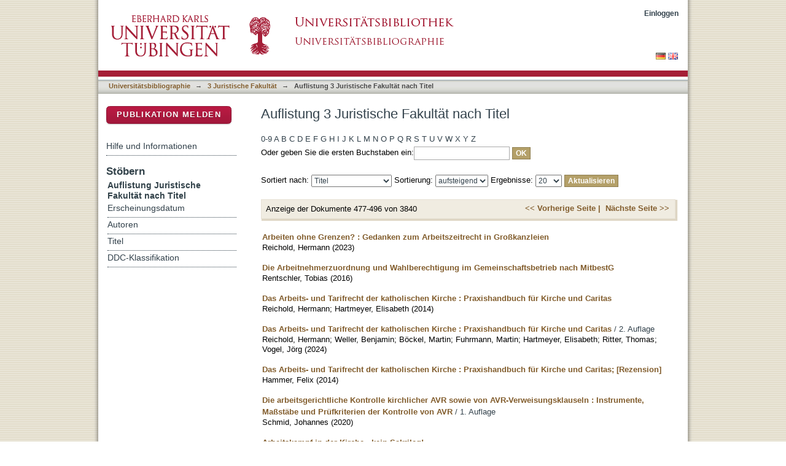

--- FILE ---
content_type: text/html;charset=utf-8
request_url: https://bibliographie.uni-tuebingen.de/xmlui/handle/10900/32096/browse?rpp=20&offset=476&etal=-1&sort_by=1&type=title&starts_with=I&order=ASC
body_size: 63926
content:
<?xml version="1.0" encoding="UTF-8"?>
<!DOCTYPE html PUBLIC "-//W3C//DTD XHTML 1.0 Strict//EN" "http://www.w3.org/TR/xhtml1/DTD/xhtml1-strict.dtd">
<html xmlns="http://www.w3.org/1999/xhtml" class="no-js">
<head>
<meta content="text/html; charset=UTF-8" http-equiv="Content-Type" />
<meta content="IE=edge,chrome=1" http-equiv="X-UA-Compatible" />
<meta content="width=device-width; initial-scale=1.0; maximum-scale=1.0;" name="viewport" />
<link rel="shortcut icon" href="/xmlui/themes/hsbiblio/images/favicon.ico" />
<link rel="apple-touch-icon" href="/xmlui/themes/hsbiblio/images/apple-touch-icon.png" />
<meta name="Generator" content="DSpace 6.3" />
<link type="text/css" rel="stylesheet" media="screen" href="/xmlui/themes/hsbiblio/lib/css/reset.css" />
<link type="text/css" rel="stylesheet" media="screen" href="/xmlui/themes/hsbiblio/lib/css/base.css" />
<link type="text/css" rel="stylesheet" media="screen" href="/xmlui/themes/hsbiblio/lib/css/helper.css" />
<link type="text/css" rel="stylesheet" media="screen" href="/xmlui/themes/hsbiblio/lib/css/jquery-ui-1.8.15.custom.css" />
<link type="text/css" rel="stylesheet" media="screen" href="/xmlui/themes/hsbiblio/lib/css/style.css" />
<link type="text/css" rel="stylesheet" media="screen" href="/xmlui/themes/hsbiblio/lib/css/authority-control.css" />
<link type="text/css" rel="stylesheet" media="screen" href="/xmlui/themes/hsbiblio/../../static/css/uniTuebingen.css" />
<link type="text/css" rel="stylesheet" media="screen" href="/xmlui/themes/hsbiblio/../../static/css/bibliographie.css" />
<link type="text/css" rel="stylesheet" media="handheld" href="/xmlui/themes/hsbiblio/lib/css/handheld.css" />
<link type="text/css" rel="stylesheet" media="print" href="/xmlui/themes/hsbiblio/lib/css/print.css" />
<link type="text/css" rel="stylesheet" media="all" href="/xmlui/themes/hsbiblio/lib/css/media.css" />
<link type="application/opensearchdescription+xml" rel="search" href="https://bibliographie.uni-tuebingen.de:443/xmlui/open-search/description.xml" title="DSpace" />
<script type="text/javascript">
                                //Clear default text of empty text areas on focus
                                function tFocus(element)
                                {
                                        if (element.value == ' '){element.value='';}
                                }
                                //Clear default text of empty text areas on submit
                                function tSubmit(form)
                                {
                                        var defaultedElements = document.getElementsByTagName("textarea");
                                        for (var i=0; i != defaultedElements.length; i++){
                                                if (defaultedElements[i].value == ' '){
                                                        defaultedElements[i].value='';}}
                                }
                                //Disable pressing 'enter' key to submit a form (otherwise pressing 'enter' causes a submission to start over)
                                function disableEnterKey(e)
                                {
                                     var key;

                                     if(window.event)
                                          key = window.event.keyCode;     //Internet Explorer
                                     else
                                          key = e.which;     //Firefox and Netscape

                                     if(key == 13)  //if "Enter" pressed, then disable!
                                          return false;
                                     else
                                          return true;
                                }

                                function FnArray()
                                {
                                    this.funcs = new Array;
                                }

                                FnArray.prototype.add = function(f)
                                {
                                    if( typeof f!= "function" )
                                    {
                                        f = new Function(f);
                                    }
                                    this.funcs[this.funcs.length] = f;
                                };

                                FnArray.prototype.execute = function()
                                {
                                    for( var i=0; i < this.funcs.length; i++ )
                                    {
                                        this.funcs[i]();
                                    }
                                };

                                var runAfterJSImports = new FnArray();
            </script>
<script xmlns:i18n="http://apache.org/cocoon/i18n/2.1" type="text/javascript" src="/xmlui/themes/hsbiblio/lib/js/modernizr-1.7.min.js"> </script>
<title>Auflistung 3 Juristische Fakultät nach Titel </title>
</head><!--[if lt IE 7 ]> <body class="ie6"> <![endif]-->
                <!--[if IE 7 ]>    <body class="ie7"> <![endif]-->
                <!--[if IE 8 ]>    <body class="ie8"> <![endif]-->
                <!--[if IE 9 ]>    <body class="ie9"> <![endif]-->
                <!--[if (gt IE 9)|!(IE)]><!--><body><!--<![endif]-->
<div xmlns:i18n="http://apache.org/cocoon/i18n/2.1" xmlns="http://di.tamu.edu/DRI/1.0/" id="page">
<div id="ds-main">
<div id="ds-header-wrapper">
<div class="clearfix" id="ds-header">
<a id="ds-header-logo-link" href="http://www.uni-tuebingen.de" target="_blank">
<span id="ds-header-logo"> </span>
</a>
<a id="ds-header-logo-link" href="https://bibliographie.uni-tuebingen.de">
<span id="ds-header-logo-ub"> </span>
</a>
<h1 class="pagetitle visuallyhidden">Auflistung 3 Juristische Fakultät nach Titel </h1>
<h2 xmlns:i18n="http://apache.org/cocoon/i18n/2.1" xmlns="http://di.tamu.edu/DRI/1.0/" class="static-pagetitle visuallyhidden">DSpace Repositorium (Manakin basiert)</h2>
<div xmlns:i18n="http://apache.org/cocoon/i18n/2.1" id="ds-user-box">
<p>
<a href="/xmlui/login">Einloggen</a>
</p>
</div>
</div>
</div>
<div xmlns:i18n="http://apache.org/cocoon/i18n/2.1" id="ds-trail-wrapper">
<div id="ds-language-selection">
<a href="&#10;   &#9;&#9;&#9;&#9;&#9;&#9;&#9;javascript:window.location.search = '?locale-attribute=de';&#10;&#9;&#9;&#9;&#9;&#9;&#9;">
<img src="/xmlui/static/gfx/flag_de.png" />
</a>
<a href="&#10;   &#9;&#9;&#9;&#9;&#9;&#9;&#9;javascript:window.location.search = '?locale-attribute=en';&#10;&#9;&#9;&#9;&#9;&#9;&#9;">
<img src="/xmlui/static/gfx/flag_en.png" />
</a>
</div>
<ul id="ds-trail">
<li class="ds-trail-link first-link ">
<a href="/xmlui/">Publikationsdienste</a>
</li>
<li xmlns:i18n="http://apache.org/cocoon/i18n/2.1" xmlns="http://di.tamu.edu/DRI/1.0/" class="ds-trail-arrow">→</li>
<li class="ds-trail-link ">
<a href="/xmlui/handle/10900/11221">Universitätsbibliographie</a>
</li>
<li class="ds-trail-arrow">→</li>
<li class="ds-trail-link ">
<a href="/xmlui/handle/10900/32096">3 Juristische Fakultät</a>
</li>
<li class="ds-trail-arrow">→</li>
<li class="ds-trail-link last-link">Auflistung 3 Juristische Fakultät nach Titel</li>
<a xmlns:i18n="http://apache.org/cocoon/i18n/2.1" xmlns="http://di.tamu.edu/DRI/1.0/" href="javascript:window.history.back();" id="utue_back_button">« zurück</a>
</ul>
</div>
<div xmlns:i18n="http://apache.org/cocoon/i18n/2.1" class="hidden" id="no-js-warning-wrapper">
<div id="no-js-warning">
<div class="notice failure">JavaScript is disabled for your browser. Some features of this site may not work without it.</div>
</div>
</div>
<div id="ds-content-wrapper">
<div class="clearfix" id="ds-content">
<div id="ds-body">
<h1 class="ds-div-head">Auflistung 3 Juristische Fakultät nach Titel </h1>
<div xmlns:i18n="http://apache.org/cocoon/i18n/2.1" xmlns="http://di.tamu.edu/DRI/1.0/" id="aspect_artifactbrowser_ConfigurableBrowse_div_browse-by-title" class="ds-static-div primary">
<form id="aspect_artifactbrowser_ConfigurableBrowse_div_browse-navigation" class="ds-interactive-div secondary navigation" action="browse" method="post" onsubmit="javascript:tSubmit(this);">
<p id="aspect_artifactbrowser_ConfigurableBrowse_p_hidden-fields" class="ds-paragraph hidden">
<input id="aspect_artifactbrowser_ConfigurableBrowse_field_rpp" class="ds-hidden-field" name="rpp" type="hidden" value="20" />
<input id="aspect_artifactbrowser_ConfigurableBrowse_field_sort_by" class="ds-hidden-field" name="sort_by" type="hidden" value="1" />
<input id="aspect_artifactbrowser_ConfigurableBrowse_field_type" class="ds-hidden-field" name="type" type="hidden" value="title" />
<input id="aspect_artifactbrowser_ConfigurableBrowse_field_etal" class="ds-hidden-field" name="etal" type="hidden" value="-1" />
<input id="aspect_artifactbrowser_ConfigurableBrowse_field_starts_with" class="ds-hidden-field" name="starts_with" type="hidden" value="I" />
<input id="aspect_artifactbrowser_ConfigurableBrowse_field_order" class="ds-hidden-field" name="order" type="hidden" value="ASC" />
</p>
<ul id="aspect_artifactbrowser_ConfigurableBrowse_list_jump-list" class="ds-simple-list alphabet">
<li class="ds-simple-list-item">
<a href="browse?rpp=20&amp;etal=-1&amp;sort_by=1&amp;type=title&amp;starts_with=0&amp;order=ASC">0-9</a>
</li>
<li class="ds-simple-list-item">
<a href="browse?rpp=20&amp;etal=-1&amp;sort_by=1&amp;type=title&amp;starts_with=A&amp;order=ASC">A</a>
</li>
<li class="ds-simple-list-item">
<a href="browse?rpp=20&amp;etal=-1&amp;sort_by=1&amp;type=title&amp;starts_with=B&amp;order=ASC">B</a>
</li>
<li class="ds-simple-list-item">
<a href="browse?rpp=20&amp;etal=-1&amp;sort_by=1&amp;type=title&amp;starts_with=C&amp;order=ASC">C</a>
</li>
<li class="ds-simple-list-item">
<a href="browse?rpp=20&amp;etal=-1&amp;sort_by=1&amp;type=title&amp;starts_with=D&amp;order=ASC">D</a>
</li>
<li class="ds-simple-list-item">
<a href="browse?rpp=20&amp;etal=-1&amp;sort_by=1&amp;type=title&amp;starts_with=E&amp;order=ASC">E</a>
</li>
<li class="ds-simple-list-item">
<a href="browse?rpp=20&amp;etal=-1&amp;sort_by=1&amp;type=title&amp;starts_with=F&amp;order=ASC">F</a>
</li>
<li class="ds-simple-list-item">
<a href="browse?rpp=20&amp;etal=-1&amp;sort_by=1&amp;type=title&amp;starts_with=G&amp;order=ASC">G</a>
</li>
<li class="ds-simple-list-item">
<a href="browse?rpp=20&amp;etal=-1&amp;sort_by=1&amp;type=title&amp;starts_with=H&amp;order=ASC">H</a>
</li>
<li class="ds-simple-list-item">
<a href="browse?rpp=20&amp;etal=-1&amp;sort_by=1&amp;type=title&amp;starts_with=I&amp;order=ASC">I</a>
</li>
<li class="ds-simple-list-item">
<a href="browse?rpp=20&amp;etal=-1&amp;sort_by=1&amp;type=title&amp;starts_with=J&amp;order=ASC">J</a>
</li>
<li class="ds-simple-list-item">
<a href="browse?rpp=20&amp;etal=-1&amp;sort_by=1&amp;type=title&amp;starts_with=K&amp;order=ASC">K</a>
</li>
<li class="ds-simple-list-item">
<a href="browse?rpp=20&amp;etal=-1&amp;sort_by=1&amp;type=title&amp;starts_with=L&amp;order=ASC">L</a>
</li>
<li class="ds-simple-list-item">
<a href="browse?rpp=20&amp;etal=-1&amp;sort_by=1&amp;type=title&amp;starts_with=M&amp;order=ASC">M</a>
</li>
<li class="ds-simple-list-item">
<a href="browse?rpp=20&amp;etal=-1&amp;sort_by=1&amp;type=title&amp;starts_with=N&amp;order=ASC">N</a>
</li>
<li class="ds-simple-list-item">
<a href="browse?rpp=20&amp;etal=-1&amp;sort_by=1&amp;type=title&amp;starts_with=O&amp;order=ASC">O</a>
</li>
<li class="ds-simple-list-item">
<a href="browse?rpp=20&amp;etal=-1&amp;sort_by=1&amp;type=title&amp;starts_with=P&amp;order=ASC">P</a>
</li>
<li class="ds-simple-list-item">
<a href="browse?rpp=20&amp;etal=-1&amp;sort_by=1&amp;type=title&amp;starts_with=Q&amp;order=ASC">Q</a>
</li>
<li class="ds-simple-list-item">
<a href="browse?rpp=20&amp;etal=-1&amp;sort_by=1&amp;type=title&amp;starts_with=R&amp;order=ASC">R</a>
</li>
<li class="ds-simple-list-item">
<a href="browse?rpp=20&amp;etal=-1&amp;sort_by=1&amp;type=title&amp;starts_with=S&amp;order=ASC">S</a>
</li>
<li class="ds-simple-list-item">
<a href="browse?rpp=20&amp;etal=-1&amp;sort_by=1&amp;type=title&amp;starts_with=T&amp;order=ASC">T</a>
</li>
<li class="ds-simple-list-item">
<a href="browse?rpp=20&amp;etal=-1&amp;sort_by=1&amp;type=title&amp;starts_with=U&amp;order=ASC">U</a>
</li>
<li class="ds-simple-list-item">
<a href="browse?rpp=20&amp;etal=-1&amp;sort_by=1&amp;type=title&amp;starts_with=V&amp;order=ASC">V</a>
</li>
<li class="ds-simple-list-item">
<a href="browse?rpp=20&amp;etal=-1&amp;sort_by=1&amp;type=title&amp;starts_with=W&amp;order=ASC">W</a>
</li>
<li class="ds-simple-list-item">
<a href="browse?rpp=20&amp;etal=-1&amp;sort_by=1&amp;type=title&amp;starts_with=X&amp;order=ASC">X</a>
</li>
<li class="ds-simple-list-item">
<a href="browse?rpp=20&amp;etal=-1&amp;sort_by=1&amp;type=title&amp;starts_with=Y&amp;order=ASC">Y</a>
</li>
<li class="ds-simple-list-item">
<a href="browse?rpp=20&amp;etal=-1&amp;sort_by=1&amp;type=title&amp;starts_with=Z&amp;order=ASC">Z</a>
</li>
</ul>
<p class="ds-paragraph">Oder geben Sie die ersten Buchstaben ein:<input xmlns:i18n="http://apache.org/cocoon/i18n/2.1" xmlns="http://www.w3.org/1999/xhtml" id="aspect_artifactbrowser_ConfigurableBrowse_field_starts_with" class="ds-text-field" name="starts_with" type="text" value="" title="Auflistung von Dokumenten, die mit diesen Buchstaben anfangen" />
<input xmlns:i18n="http://apache.org/cocoon/i18n/2.1" id="aspect_artifactbrowser_ConfigurableBrowse_field_submit" class="ds-button-field" name="submit" type="submit" value="OK" />
</p>
</form>
<form id="aspect_artifactbrowser_ConfigurableBrowse_div_browse-controls" class="ds-interactive-div browse controls" action="browse?resetOffset=true" method="post" onsubmit="javascript:tSubmit(this);">
<p id="aspect_artifactbrowser_ConfigurableBrowse_p_hidden-fields" class="ds-paragraph hidden">
<input id="aspect_artifactbrowser_ConfigurableBrowse_field_type" class="ds-hidden-field" name="type" type="hidden" value="title" />
<input id="aspect_artifactbrowser_ConfigurableBrowse_field_starts_with" class="ds-hidden-field" name="starts_with" type="hidden" value="I" />
</p>
<p class="ds-paragraph">Sortiert nach: <select xmlns:i18n="http://apache.org/cocoon/i18n/2.1" xmlns="http://www.w3.org/1999/xhtml" id="aspect_artifactbrowser_ConfigurableBrowse_field_sort_by" class="ds-select-field" name="sort_by">
<option value="1" selected="selected">Titel</option>
<option xmlns="http://di.tamu.edu/DRI/1.0/" value="2">Erscheinungsdatum</option>
<option xmlns="http://di.tamu.edu/DRI/1.0/" value="3">Zugangsdatum</option>
</select> Sortierung: <select xmlns="http://www.w3.org/1999/xhtml" xmlns:i18n="http://apache.org/cocoon/i18n/2.1" id="aspect_artifactbrowser_ConfigurableBrowse_field_order" class="ds-select-field" name="order">
<option value="ASC" selected="selected">aufsteigend</option>
<option xmlns="http://di.tamu.edu/DRI/1.0/" value="DESC">absteigend</option>
</select> Ergebnisse: <select xmlns="http://www.w3.org/1999/xhtml" xmlns:i18n="http://apache.org/cocoon/i18n/2.1" id="aspect_artifactbrowser_ConfigurableBrowse_field_rpp" class="ds-select-field" name="rpp">
<option value="5">5</option>
<option value="10">10</option>
<option value="20" selected="selected">20</option>
<option value="40">40</option>
<option value="60">60</option>
<option value="80">80</option>
<option value="100">100</option>
</select>
<input xmlns:i18n="http://apache.org/cocoon/i18n/2.1" id="aspect_artifactbrowser_ConfigurableBrowse_field_update" class="ds-button-field" name="update" type="submit" value="Aktualisieren" />
</p>
</form>
<div class="pagination clearfix top">
<p class="pagination-info">Anzeige der Dokumente 477-496 von 3840</p>
<ul xmlns:i18n="http://apache.org/cocoon/i18n/2.1" class="pagination-links">
<li>
<a class="previous-page-link" href="browse?rpp=20&amp;offset=456&amp;etal=-1&amp;sort_by=1&amp;type=title&amp;starts_with=I&amp;order=ASC"> &lt;&lt; Vorherige Seite |</a>
</li>
<li xmlns:i18n="http://apache.org/cocoon/i18n/2.1">
<a class="next-page-link" href="browse?rpp=20&amp;offset=496&amp;etal=-1&amp;sort_by=1&amp;type=title&amp;starts_with=I&amp;order=ASC">Nächste Seite &gt;&gt; </a>
</li>
</ul>
</div>
<div xmlns:i18n="http://apache.org/cocoon/i18n/2.1" id="aspect_artifactbrowser_ConfigurableBrowse_div_browse-by-title-results" class="ds-static-div primary">
<ul xmlns:oreatom="http://www.openarchives.org/ore/atom/" xmlns:ore="http://www.openarchives.org/ore/terms/" xmlns:atom="http://www.w3.org/2005/Atom" class="ds-artifact-list">
<!-- External Metadata URL: cocoon://metadata/handle/10900/143875/mets.xml?sections=dmdSec,fileSec&fileGrpTypes=THUMBNAIL-->
<li class="ds-artifact-item odd">
<div class="artifact-description">
<div class="artifact-title">
<a href="/xmlui/handle/10900/143875">Arbeiten ohne Grenzen? : Gedanken zum Arbeitszeitrecht in Großkanzleien</a>
<span class="Z3988" title="ctx_ver=Z39.88-2004&amp;rft_val_fmt=info%3Aofi%2Ffmt%3Akev%3Amtx%3Adc&amp;rft_id=http%3A%2F%2Fhdl.handle.net%2F10900%2F143875&amp;rfr_id=info%3Asid%2Fdspace.org%3Arepository&amp;rft.personen=Reichold%2C+Hermann%2F164044310&amp;rft.publikation=497-502&amp;rft.personen=Reichold%2C+Hermann&amp;rft.publikation=Arbeit%2C+Wirtschaft%2C+Recht+-+M%C3%BCnchen+%3A+C.H.+Beck%2C+2023&amp;rft.titel=Hermann+Reichold&amp;rft.publikation=t024&amp;rft.publikation=7007&amp;rft.artikel=1852363290" />
</div>
<div class="artifact-info">
<span class="author">
<span>Reichold, Hermann</span>
</span> <span class="publisher-date">(<span class="date">2023</span>)</span>
</div>
</div>
</li>
<!-- External Metadata URL: cocoon://metadata/handle/10900/68249/mets.xml?sections=dmdSec,fileSec&fileGrpTypes=THUMBNAIL-->
<li class="ds-artifact-item even">
<div class="artifact-description">
<div class="artifact-title">
<a href="/xmlui/handle/10900/68249">Die Arbeitnehmerzuordnung und Wahlberechtigung im Gemeinschaftsbetrieb nach MitbestG</a>
<span class="Z3988" title="ctx_ver=Z39.88-2004&amp;rft_val_fmt=info%3Aofi%2Ffmt%3Akev%3Amtx%3Adc&amp;rft_id=978-3-8300-8874-5&amp;rft_id=http%3A%2F%2Fhdl.handle.net%2F10900%2F68249&amp;rfr_id=info%3Asid%2Fdspace.org%3Arepository&amp;rft.artikel=454806426&amp;rft.personen=Rentschler%2C+Tobias%2F454078153&amp;rft.personen=Rentschler%2C+Tobias&amp;rft.publikation=XL%2C+187+Seiten+%3A+Illustrationen&amp;rft.titel=Tobias+Rentschler&amp;rft.publikation=tdis&amp;rft.publikation=1601&amp;rft.publikation=33&amp;rft.publikation=3+Juristische+Fakult%C3%A4t" />
</div>
<div class="artifact-info">
<span class="author">
<span>Rentschler, Tobias</span>
</span> <span class="publisher-date">(<span class="date">2016</span>)</span>
</div>
</div>
</li>
<!-- External Metadata URL: cocoon://metadata/handle/10900/53425/mets.xml?sections=dmdSec,fileSec&fileGrpTypes=THUMBNAIL-->
<li class="ds-artifact-item odd">
<div class="artifact-description">
<div class="artifact-title">
<a href="/xmlui/handle/10900/53425">Das Arbeits- und Tarifrecht der katholischen Kirche : Praxishandbuch für Kirche und Caritas</a>
<span class="Z3988" title="ctx_ver=Z39.88-2004&amp;rft_val_fmt=info%3Aofi%2Ffmt%3Akev%3Amtx%3Adc&amp;rft_id=978-3-406-65090-1&amp;rft_id=3-406-65090-2&amp;rft_id=978-3-7841-6509-7&amp;rft_id=http%3A%2F%2Fhdl.handle.net%2F10900%2F53425&amp;rfr_id=info%3Asid%2Fdspace.org%3Arepository&amp;rft.artikel=397962673&amp;rft.personen=Reichold%2C+Hermann%2F164044310&amp;rft.personen=Hartmeyer%2C+Elisabeth%2F367520508&amp;rft.personen=Reichold%2C+Hermann&amp;rft.personen=Hartmeyer%2C+Elisabeth&amp;rft.publikation=XXI%2C+384+S.+%3B+24+cm.&amp;rft.titel=von+Hermann+Reichold+...&amp;rft.publikation=t024&amp;rft.publikation=1405&amp;rft.publikation=340" />
</div>
<div class="artifact-info">
<span class="author">
<span>Reichold, Hermann</span>; <span>Hartmeyer, Elisabeth</span>
</span> <span class="publisher-date">(<span class="date">2014</span>)</span>
</div>
</div>
</li>
<!-- External Metadata URL: cocoon://metadata/handle/10900/157980/mets.xml?sections=dmdSec,fileSec&fileGrpTypes=THUMBNAIL-->
<li class="ds-artifact-item even">
<div class="artifact-description">
<div class="artifact-title">
<a href="/xmlui/handle/10900/157980">Das Arbeits- und Tarifrecht der katholischen Kirche : Praxishandbuch für Kirche und Caritas</a> / 2. Auflage<span class="Z3988" title="ctx_ver=Z39.88-2004&amp;rft_val_fmt=info%3Aofi%2Ffmt%3Akev%3Amtx%3Adc&amp;rft_id=978-3-406-78077-6&amp;rft_id=3-406-78077-6&amp;rft_id=http%3A%2F%2Fhdl.handle.net%2F10900%2F157980&amp;rfr_id=info%3Asid%2Fdspace.org%3Arepository&amp;rft.personen=Reichold%2C+Hermann%2F164044310&amp;rft.personen=Weller%2C+Benjamin%2F517729601&amp;rft.personen=Hartmeyer%2C+Elisabeth%2F367520508&amp;rft.personen=Ritter%2C+Thomas%2F289940826&amp;rft.personen=Vogel%2C+J%C3%B6rg%2F169266249&amp;rft.personen=Reichold%2C+Hermann&amp;rft.personen=Weller%2C+Benjamin&amp;rft.personen=B%C3%B6ckel%2C+Martin&amp;rft.personen=Fuhrmann%2C+Martin&amp;rft.personen=Hartmeyer%2C+Elisabeth&amp;rft.personen=Ritter%2C+Thomas&amp;rft.personen=Vogel%2C+J%C3%B6rg&amp;rft.publikation=XXI%2C+515+Seiten&amp;rft.publikation=2.+Auflage&amp;rft.titel=von+Prof.+Dr.+Hermann+Reichold+%28em.+Professor+an+der+Eberhard+Karls+Universit%C3%A4t+T%C3%BCbingen%29%2C+Dr.+Benjamin+Weller+%28Rechtsanwalt%2C+Fachanwalt+f%C3%BCr+Arbeitsrecht%2C+Stuttgart%29+sowie+Dr.+Martin+B%C3%B6ckel+%28Direktor+im+Erzbisch%C3%B6flichen+Generalvikariat+a.D.%2C+Rechtsanwalt%2C+Bonn%29%2C+Dr.+Martin+Fuhrmann+%28Rechtsanwalt%2C+Deutsche+Bischofskonferenz%2C+Bonn%29%2C+Prof.+Dr.+Elisabeth+Hartmeyer+%28Professorin+an+der+Katholischen+Hochschule+Freiburg%29%2C+Dr.+Thomas+Ritter+%28Rechtsanwalt%2C+Fachanwalt+f%C3%BCr+Arbeitsrecht%2C+Berlin%29%2C+Dr.+J%C3%B6rg+Vogel+%28Rechtsanwalt%2C+Fachanwalt+f%C3%BCr+Arbeitsrecht%2C+Freiburg%29&amp;rft.publikation=t024&amp;rft.publikation=2409&amp;rft.publikation=344.4309603+%24q+DE-101+%242+23%2Fger&amp;rft.artikel=180559026X" />
</div>
<div class="artifact-info">
<span class="author">
<span>Reichold, Hermann</span>; <span>Weller, Benjamin</span>; <span>Böckel, Martin</span>; <span>Fuhrmann, Martin</span>; <span>Hartmeyer, Elisabeth</span>; <span>Ritter, Thomas</span>; <span>Vogel, Jörg</span>
</span> <span class="publisher-date">(<span class="date">2024</span>)</span>
</div>
</div>
</li>
<!-- External Metadata URL: cocoon://metadata/handle/10900/55338/mets.xml?sections=dmdSec,fileSec&fileGrpTypes=THUMBNAIL-->
<li class="ds-artifact-item odd">
<div class="artifact-description">
<div class="artifact-title">
<a href="/xmlui/handle/10900/55338">Das Arbeits- und Tarifrecht der katholischen Kirche : Praxishandbuch für Kirche und Caritas; [Rezension]</a>
<span class="Z3988" title="ctx_ver=Z39.88-2004&amp;rft_val_fmt=info%3Aofi%2Ffmt%3Akev%3Amtx%3Adc&amp;rft_id=0947-8094&amp;rft_id=http%3A%2F%2Fhdl.handle.net%2F10900%2F55338&amp;rfr_id=info%3Asid%2Fdspace.org%3Arepository&amp;rft.artikel=409672378&amp;rft.personen=Hammer%2C+Felix%2F16128891X&amp;rft.publikation=S.+124-126&amp;rft.personen=Hammer%2C+Felix&amp;rft.isPartOf=Kirche+%26+Recht&amp;rft.isPartOf=1&amp;rft.isPartOf=20%282014%29&amp;rft.titel=Felix+Hammer&amp;rft.publikation=t024&amp;rft.publikation=7907" />
</div>
<div class="artifact-info">
<span class="author">
<span>Hammer, Felix</span>
</span> <span class="publisher-date">(<span class="date">2014</span>)</span>
</div>
</div>
</li>
<!-- External Metadata URL: cocoon://metadata/handle/10900/98216/mets.xml?sections=dmdSec,fileSec&fileGrpTypes=THUMBNAIL-->
<li class="ds-artifact-item even">
<div class="artifact-description">
<div class="artifact-title">
<a href="/xmlui/handle/10900/98216">Die arbeitsgerichtliche Kontrolle kirchlicher AVR sowie von AVR-Verweisungsklauseln : Instrumente, Maßstäbe und Prüfkriterien der Kontrolle von AVR</a> / 1. Auflage<span class="Z3988" title="ctx_ver=Z39.88-2004&amp;rft_val_fmt=info%3Aofi%2Ffmt%3Akev%3Amtx%3Adc&amp;rft_id=978-3-8487-5750-3&amp;rft_id=3-8487-5750-8&amp;rft_id=http%3A%2F%2Fhdl.handle.net%2F10900%2F98216&amp;rfr_id=info%3Asid%2Fdspace.org%3Arepository&amp;rft.kommentar=%3B%3BDissertation%2C+Eberhards+Karls+Universit%C3%A4t+T%C3%BCbingen%2C+2018%3B++Erscheint+auch+als+Online-Ausgabe&amp;rft.personen=Schmid%2C+Johannes&amp;rft.publikation=323+Seiten&amp;rft.publikation=1.+Auflage&amp;rft.titel=Johannes+Schmid&amp;rft.publikation=tdis&amp;rft.publikation=2001&amp;rft.publikation=340+%24q+DE-101&amp;rft.publikation=33&amp;rft.publikation=3+Juristische+Fakult%C3%A4t&amp;rft.artikel=1665752599" />
</div>
<div class="artifact-info">
<span class="author">
<span>Schmid, Johannes</span>
</span> <span class="publisher-date">(<span class="date">2020</span>)</span>
</div>
</div>
</li>
<!-- External Metadata URL: cocoon://metadata/handle/10900/120447/mets.xml?sections=dmdSec,fileSec&fileGrpTypes=THUMBNAIL-->
<li class="ds-artifact-item odd">
<div class="artifact-description">
<div class="artifact-title">
<a href="/xmlui/handle/10900/120447">Arbeitskampf in der Kirche - kein Sakrileg!</a>
<span class="Z3988" title="ctx_ver=Z39.88-2004&amp;rft_val_fmt=info%3Aofi%2Ffmt%3Akev%3Amtx%3Adc&amp;rft_id=http%3A%2F%2Fhdl.handle.net%2F10900%2F120447&amp;rfr_id=info%3Asid%2Fdspace.org%3Arepository&amp;rft.personen=Reichold%2C+Hermann%2F164044310&amp;rft.publikation=429-440&amp;rft.personen=Reichold%2C+Hermann&amp;rft.publikation=Die+Sicherung+der+kollektiven+Ordnung+-+M%C3%BCnchen+%3A+C.H.+Beck%2C+2021&amp;rft.titel=Hermann+Reichold&amp;rft.publikation=t024&amp;rft.publikation=7210&amp;rft.artikel=1774743922" />
</div>
<div class="artifact-info">
<span class="author">
<span>Reichold, Hermann</span>
</span> <span class="publisher-date">(<span class="date">2021</span>)</span>
</div>
</div>
</li>
<!-- External Metadata URL: cocoon://metadata/handle/10900/99750/mets.xml?sections=dmdSec,fileSec&fileGrpTypes=THUMBNAIL-->
<li class="ds-artifact-item even">
<div class="artifact-description">
<div class="artifact-title">
<a href="/xmlui/handle/10900/99750">Arbeitskampf in der Kirche - wie steht der EGMR dazu?</a>
<span class="Z3988" title="ctx_ver=Z39.88-2004&amp;rft_val_fmt=info%3Aofi%2Ffmt%3Akev%3Amtx%3Adc&amp;rft_id=http%3A%2F%2Fhdl.handle.net%2F10900%2F99750&amp;rfr_id=info%3Asid%2Fdspace.org%3Arepository&amp;rft.personen=Reichold%2C+Hermann%2F164044310&amp;rft.publikation=65-69&amp;rft.personen=Reichold%2C+Hermann&amp;rft.isPartOf=Zeitschrift+f%C3%BCr+Arbeitsrecht+und+Tarifpolitik+in+Kirche+und+Caritas+-+Stuttgart+%3A+Boorberg&amp;rft.isPartOf=3&amp;rft.isPartOf=6%282018%29&amp;rft.titel=Prof.+Dr.+Hermann+Reichold%2C+T%C3%BCbingen&amp;rft.publikation=t024&amp;rft.publikation=7302&amp;rft.artikel=1690463651" />
</div>
<div class="artifact-info">
<span class="author">
<span>Reichold, Hermann</span>
</span> <span class="publisher-date">(<span class="date">2018</span>)</span>
</div>
</div>
</li>
<!-- External Metadata URL: cocoon://metadata/handle/10900/68128/mets.xml?sections=dmdSec,fileSec&fileGrpTypes=THUMBNAIL-->
<li class="ds-artifact-item odd">
<div class="artifact-description">
<div class="artifact-title">
<a href="/xmlui/handle/10900/68128">Arbeitsrecht : Lernbuch nach Anspruchsgrundlagen</a> / 5. Auflage<span class="Z3988" title="ctx_ver=Z39.88-2004&amp;rft_val_fmt=info%3Aofi%2Ffmt%3Akev%3Amtx%3Adc&amp;rft_id=978-3-406-68787-7&amp;rft_id=3-406-68787-3&amp;rft_id=http%3A%2F%2Fhdl.handle.net%2F10900%2F68128&amp;rfr_id=info%3Asid%2Fdspace.org%3Arepository&amp;rft.artikel=453619215&amp;rft.personen=Reichold%2C+Hermann%2F164044310&amp;rft.personen=Reichold%2C+Hermann&amp;rft.publikation=XXIII%2C+382+Seiten+%3A+Diagramme+%3B+24+cm+x+16+cm&amp;rft.publikation=5.+Auflage&amp;rft.titel=von+Dr.+Hermann+Reichold%2C+o.+Professor+an+der+Universit%C3%A4t+T%C3%BCbingen%2C+ehem.+Richter+am+Staatsgerichtshof+des+Landes+Baden-W%C3%BCrttemberg&amp;rft.publikation=t024&amp;rft.publikation=1601&amp;rft.publikation=340" />
</div>
<div class="artifact-info">
<span class="author">
<span>Reichold, Hermann</span>
</span> <span class="publisher-date">(<span class="date">2015</span>)</span>
</div>
</div>
</li>
<!-- External Metadata URL: cocoon://metadata/handle/10900/41156/mets.xml?sections=dmdSec,fileSec&fileGrpTypes=THUMBNAIL-->
<li class="ds-artifact-item even">
<div class="artifact-description">
<div class="artifact-title">
<a href="/xmlui/handle/10900/41156">Arbeitsrecht : Lernbuch nach Anspruchsgrundlagen; [mit vielen Übersichten, Beispielen und Fällen]</a> / 4. Aufl.<span class="Z3988" title="ctx_ver=Z39.88-2004&amp;rft_val_fmt=info%3Aofi%2Ffmt%3Akev%3Amtx%3Adc&amp;rft_id=978-3-406-63811-4&amp;rft_id=3-406-63811-2&amp;rft_id=http%3A%2F%2Fhdl.handle.net%2F10900%2F41156&amp;rfr_id=info%3Asid%2Fdspace.org%3Arepository&amp;rft.artikel=36782874X&amp;rft.personen=Reichold%2C+Hermann%2F164044310&amp;rft.personen=Reichold%2C+Hermann&amp;rft.publikation=XXIII%2C+382+S.+%3A+graph.+Darst.+%3B+240+mm+x+160+mm.&amp;rft.publikation=4.+Aufl.&amp;rft.titel=von+Hermann+Reichold&amp;rft.publikation=t024&amp;rft.publikation=1301&amp;rft.publikation=340" />
</div>
<div class="artifact-info">
<span class="author">
<span>Reichold, Hermann</span>
</span> <span class="publisher-date">(<span class="date">2012</span>)</span>
</div>
</div>
</li>
<!-- External Metadata URL: cocoon://metadata/handle/10900/94005/mets.xml?sections=dmdSec,fileSec&fileGrpTypes=THUMBNAIL-->
<li class="ds-artifact-item odd">
<div class="artifact-description">
<div class="artifact-title">
<a href="/xmlui/handle/10900/94005">Arbeitsrecht : §§ 611-620, 622-626, 628-630 BGB</a>
<span class="Z3988" title="ctx_ver=Z39.88-2004&amp;rft_val_fmt=info%3Aofi%2Ffmt%3Akev%3Amtx%3Adc&amp;rft_id=http%3A%2F%2Fhdl.handle.net%2F10900%2F94005&amp;rfr_id=info%3Asid%2Fdspace.org%3Arepository&amp;rft.personen=Reichold%2C+Hermann%2F164044310&amp;rft.publikation=350-557&amp;rft.personen=Reichold%2C+Hermann&amp;rft.publikation=Medizinrecht+Kommentar+-+5.+Auflage+-+K%C3%B6ln+%3A+Wolters+Kluwer+GmbH+Deutschland%2C+2019&amp;rft.titel=Reichold&amp;rft.publikation=t024&amp;rft.publikation=7409&amp;rft.artikel=1677555009" />
</div>
<div class="artifact-info">
<span class="author">
<span>Reichold, Hermann</span>
</span> <span class="publisher-date">(<span class="date">2019</span>)</span>
</div>
</div>
</li>
<!-- External Metadata URL: cocoon://metadata/handle/10900/41317/mets.xml?sections=dmdSec,fileSec&fileGrpTypes=THUMBNAIL-->
<li class="ds-artifact-item even">
<div class="artifact-description">
<div class="artifact-title">
<a href="/xmlui/handle/10900/41317">Arbeitsrecht §§ 611 - 620, 622 - 626, 628 - 630 BGB</a>
<span class="Z3988" title="ctx_ver=Z39.88-2004&amp;rft_val_fmt=info%3Aofi%2Ffmt%3Akev%3Amtx%3Adc&amp;rft_id=http%3A%2F%2Fhdl.handle.net%2F10900%2F41317&amp;rfr_id=info%3Asid%2Fdspace.org%3Arepository&amp;rft.artikel=399677321&amp;rft.personen=Reichold%2C+Hermann%2F164044310&amp;rft.publikation=S.+344-563&amp;rft.personen=Reichold%2C+Hermann&amp;rft.publikation=Fachanwaltskommentar+Medizinrecht&amp;rft.titel=Reichold&amp;rft.publikation=t024&amp;rft.publikation=7901" />
</div>
<div class="artifact-info">
<span class="author">
<span>Reichold, Hermann</span>
</span> <span class="publisher-date">(<span class="date">2014</span>)</span>
</div>
</div>
</li>
<!-- External Metadata URL: cocoon://metadata/handle/10900/62489/mets.xml?sections=dmdSec,fileSec&fileGrpTypes=THUMBNAIL-->
<li class="ds-artifact-item odd">
<div class="artifact-description">
<div class="artifact-title">
<a href="/xmlui/handle/10900/62489">Arbeitsrecht, Erbrecht, Urheberrecht : 50 Jahre deutsch-italienische Juristenvereinigung</a>
<span class="Z3988" title="ctx_ver=Z39.88-2004&amp;rft_val_fmt=info%3Aofi%2Ffmt%3Akev%3Amtx%3Adc&amp;rft_id=3-8114-3954-5&amp;rft_id=978-3-8114-3954-2&amp;rft_id=http%3A%2F%2Fhdl.handle.net%2F10900%2F62489&amp;rfr_id=info%3Asid%2Fdspace.org%3Arepository&amp;rft.artikel=425650480&amp;rft.personen=Benecke%2C+Martina+%5BHrsg.%5D%2F176132074&amp;rft.personen=Gebauer%2C+Martin+%5BHrsg.%5D%2F177965606&amp;rft.personen=Hausmann%2C+Rainer+%5BHrsg.%5D%2F161333745&amp;rft.personen=Peifer%2C+Karl-Nikolaus+%5BHrsg.%5D%2F172936543&amp;rft.personen=Benecke%2C+Martina+%5BHrsg.%5D&amp;rft.personen=Gebauer%2C+Martin+%5BHrsg.%5D&amp;rft.personen=Hausmann%2C+Rainer+%5BHrsg.%5D&amp;rft.personen=Peifer%2C+Karl-Nikolaus+%5BHrsg.%5D&amp;rft.publikation=XI%2C+235+S.+%3A+graph.+Darst.+%3B+240+mm+x+170+mm.&amp;rft.titel=von+Martina+Benecke%3B+Rainer+Hausmann%3B+Karl-Nikolaus+Pfeifer%3B+Martin+Gebauer&amp;rft.publikation=t024&amp;rft.publikation=1503&amp;rft.publikation=340" />
</div>
<div class="artifact-info">
<span class="author">
<span>Benecke, Martina [Hrsg.]</span>; <span>Gebauer, Martin [Hrsg.]</span>; <span>Hausmann, Rainer [Hrsg.]</span>; <span>Peifer, Karl-Nikolaus [Hrsg.]</span>
</span> <span class="publisher-date">(<span class="date">2015</span>)</span>
</div>
</div>
</li>
<!-- External Metadata URL: cocoon://metadata/handle/10900/146214/mets.xml?sections=dmdSec,fileSec&fileGrpTypes=THUMBNAIL-->
<li class="ds-artifact-item even">
<div class="artifact-description">
<div class="artifact-title">
<a href="/xmlui/handle/10900/146214">Arbeitsrechtliche Aufhebungsverträge : arbeits-, gesellschafts-, steuer- und sozialversicherungsrechtliche Hinweise zur einvernehmlichen Beendigung von Dienst- und Arbeitsverhältnissen</a> / 10., neubearbeitete Auflage<span class="Z3988" title="ctx_ver=Z39.88-2004&amp;rft_val_fmt=info%3Aofi%2Ffmt%3Akev%3Amtx%3Adc&amp;rft_id=978-3-406-75401-2&amp;rft_id=3-406-75401-5&amp;rft_id=http%3A%2F%2Fhdl.handle.net%2F10900%2F146214&amp;rfr_id=info%3Asid%2Fdspace.org%3Arepository&amp;rft.kommentar=%3B%3BErscheint+auch+als+Online-Ausgabe&amp;rft.personen=Bauer%2C+Jobst-Hubertus%2F160196663&amp;rft.personen=Krieger%2C+Steffen%2F185815383&amp;rft.personen=Arnold%2C+Christian%2F299562778&amp;rft.personen=Bauer%2C+Jobst-Hubertus&amp;rft.personen=Krieger%2C+Steffen&amp;rft.personen=Arnold%2C+Christian&amp;rft.publikation=XL%2C+818+Seiten&amp;rft.publikation=10.%2C+neubearbeitete+Auflage&amp;rft.titel=von+Prof.+Dr.+Jobst-Hubertus+Bauer+%28Rechtsanwalt+in+Stuttgart%29%2C+Prof.+Dr.+Steffen+Krieger+%28Rechtsanwalt+in+D%C3%BCsseldorf%29%2C+Prof.+Dr.+Christian+Arnold+LL.M.+%28Yale%29+%28Rechtsanwalt+in+Stuttgart%29&amp;rft.publikation=t024&amp;rft.publikation=2309&amp;rft.artikel=1728663075" />
</div>
<div class="artifact-info">
<span class="author">
<span>Bauer, Jobst-Hubertus</span>; <span>Krieger, Steffen</span>; <span>Arnold, Christian</span>
</span> <span class="publisher-date">(<span class="date">2023</span>)</span>
</div>
</div>
</li>
<!-- External Metadata URL: cocoon://metadata/handle/10900/40892/mets.xml?sections=dmdSec,fileSec&fileGrpTypes=THUMBNAIL-->
<li class="ds-artifact-item odd">
<div class="artifact-description">
<div class="artifact-title">
<a href="/xmlui/handle/10900/40892">Arbeitsrechtliche Aufhebungsverträge : arbeits-, gesellschafts-, steuer- und sozialversicherungsrechtliche Hinweise zur einvernehmlichen Beendigung von Dienst- und Arbeitsverhältnissen; [Handbuch]</a> / 9., neubearb. Aufl.<span class="Z3988" title="ctx_ver=Z39.88-2004&amp;rft_val_fmt=info%3Aofi%2Ffmt%3Akev%3Amtx%3Adc&amp;rft_id=978-3-406-65242-4&amp;rft_id=3-406-65242-5&amp;rft_id=http%3A%2F%2Fhdl.handle.net%2F10900%2F40892&amp;rfr_id=info%3Asid%2Fdspace.org%3Arepository&amp;rft.artikel=394196473&amp;rft.personen=Bauer%2C+Jobst-Hubertus%2F160196663&amp;rft.personen=Krieger%2C+Steffen%2F185815383&amp;rft.personen=Arnold%2C+Christian%2F299562778&amp;rft.personen=Bauer%2C+Jobst-Hubertus&amp;rft.personen=Krieger%2C+Steffen&amp;rft.personen=Arnold%2C+Christian&amp;rft.publikation=XXXIV%2C+747+S.+%3B+240+mm+x+160+mm.&amp;rft.publikation=9.%2C+neubearb.+Aufl.&amp;rft.titel=von+Jobst-Hubertus+Bauer%3B+Steffen+Krieger%3B+Christian+Arnold&amp;rft.publikation=t024&amp;rft.publikation=1312" />
</div>
<div class="artifact-info">
<span class="author">
<span>Bauer, Jobst-Hubertus</span>; <span>Krieger, Steffen</span>; <span>Arnold, Christian</span>
</span> <span class="publisher-date">(<span class="date">2014</span>)</span>
</div>
</div>
</li>
<!-- External Metadata URL: cocoon://metadata/handle/10900/55937/mets.xml?sections=dmdSec,fileSec&fileGrpTypes=THUMBNAIL-->
<li class="ds-artifact-item even">
<div class="artifact-description">
<div class="artifact-title">
<a href="/xmlui/handle/10900/55937">Arbeitsrechtliche Baustellen des Gesetzgebers - insbesondere im Befristungsrecht</a>
<span class="Z3988" title="ctx_ver=Z39.88-2004&amp;rft_val_fmt=info%3Aofi%2Ffmt%3Akev%3Amtx%3Adc&amp;rft_id=0943-7525&amp;rft_id=http%3A%2F%2Fhdl.handle.net%2F10900%2F55937&amp;rfr_id=info%3Asid%2Fdspace.org%3Arepository&amp;rft.artikel=412955652&amp;rft.kommentar=%3B%3B%5BElektronische+Ressource%5D&amp;rft.personen=Bauer%2C+Jobst-Hubertus%2F160196663&amp;rft.publikation=S.+889-891&amp;rft.personen=Bauer%2C+Jobst-Hubertus&amp;rft.isPartOf=Neue+Zeitschrift+f%C3%BCr+Arbeitsrecht&amp;rft.isPartOf=16&amp;rft.isPartOf=31%282014%29&amp;rft.titel=Jobst-Hubertus+Bauer&amp;rft.publikation=t024&amp;rft.publikation=7908" />
</div>
<div class="artifact-info">
<span class="author">
<span>Bauer, Jobst-Hubertus</span>
</span> <span class="publisher-date">(<span class="date">2014</span>)</span>
</div>
</div>
</li>
<!-- External Metadata URL: cocoon://metadata/handle/10900/82140/mets.xml?sections=dmdSec,fileSec&fileGrpTypes=THUMBNAIL-->
<li class="ds-artifact-item odd">
<div class="artifact-description">
<div class="artifact-title">
<a href="/xmlui/handle/10900/82140">Arbeitsrechtliche Due Diligence beim Erwerb von Unternehmen, Betrieben oder Betriebsteilen</a>
<span class="Z3988" title="ctx_ver=Z39.88-2004&amp;rft_val_fmt=info%3Aofi%2Ffmt%3Akev%3Amtx%3Adc&amp;rft_id=2194-4199&amp;rft_id=1869-3679&amp;rft_id=http%3A%2F%2Fhdl.handle.net%2F10900%2F82140&amp;rfr_id=info%3Asid%2Fdspace.org%3Arepository&amp;rft.artikel=505400332&amp;rft.personen=Bauer%2C+Jobst-Hubertus%2F160196663&amp;rft.publikation=71-75&amp;rft.personen=Bauer%2C+Jobst-Hubertus&amp;rft.isPartOf=K%C3%B6lner+Schrift+zum+Wirtschaftsrecht&amp;rft.isPartOf=1%2F2&amp;rft.isPartOf=8%282017%29&amp;rft.publikation=1+Online-Ressource&amp;rft.titel=Prof.+Dr.+Jobst-Hubertus+Bauer&amp;rft.publikation=t024&amp;rft.publikation=7505" />
</div>
<div class="artifact-info">
<span class="author">
<span>Bauer, Jobst-Hubertus</span>
</span> <span class="publisher-date">(<span class="date">2017</span>)</span>
</div>
</div>
</li>
<!-- External Metadata URL: cocoon://metadata/handle/10900/157984/mets.xml?sections=dmdSec,fileSec&fileGrpTypes=THUMBNAIL-->
<li class="ds-artifact-item even">
<div class="artifact-description">
<div class="artifact-title">
<a href="/xmlui/handle/10900/157984">Arbeitsrechtliche Perspektiven unter den Bedingungen europäischer Antidiskriminierungs-Regeln</a>
<span class="Z3988" title="ctx_ver=Z39.88-2004&amp;rft_val_fmt=info%3Aofi%2Ffmt%3Akev%3Amtx%3Adc&amp;rft_id=http%3A%2F%2Fhdl.handle.net%2F10900%2F157984&amp;rfr_id=info%3Asid%2Fdspace.org%3Arepository&amp;rft.personen=Reichold%2C+Hermann%2F164044310&amp;rft.publikation=177-185&amp;rft.personen=Reichold%2C+Hermann&amp;rft.publikation=Kirche+ohne+Mitglieder%3F+-+T%C3%BCbingen+%3A+Mohr+Siebeck%2C+2024&amp;rft.titel=Hermann+Reichold&amp;rft.publikation=t024&amp;rft.publikation=6909&amp;rft.artikel=1903547784" />
</div>
<div class="artifact-info">
<span class="author">
<span>Reichold, Hermann</span>
</span> <span class="publisher-date">(<span class="date">2024</span>)</span>
</div>
</div>
</li>
<!-- External Metadata URL: cocoon://metadata/handle/10900/71993/mets.xml?sections=dmdSec,fileSec&fileGrpTypes=THUMBNAIL-->
<li class="ds-artifact-item odd">
<div class="artifact-description">
<div class="artifact-title">
<a href="/xmlui/handle/10900/71993">Arbeitsrechtliche Umstrukturierung zwischen Olymp und Tartaros</a>
<span class="Z3988" title="ctx_ver=Z39.88-2004&amp;rft_val_fmt=info%3Aofi%2Ffmt%3Akev%3Amtx%3Adc&amp;rft_id=http%3A%2F%2Fhdl.handle.net%2F10900%2F71993&amp;rfr_id=info%3Asid%2Fdspace.org%3Arepository&amp;rft.artikel=475371682&amp;rft.personen=Bauer%2C+Jobst-Hubertus%2F160196663&amp;rft.publikation=135-164&amp;rft.personen=Bauer%2C+Jobst-Hubertus&amp;rft.publikation=Unternehmenssanierung+im+Fokus+der+Arbeits-+und+Insolvenzrechtspraxis+%3A+Symposion+Insolvenz-+und+Arbeitsrecht+%282015+%3A+Ingolstadt%29+%2F+Professor+Dr.+Christian+Heinrich+%28Hrsg.%29%2C+-+Baden-Baden+%3A+Nomos&amp;rft.titel=Rechtsanwalt+Professor+Dr.+Jobst-Hubertus+Bauer%2C+Gleiss+Lutz%2C+Stuttgart&amp;rft.publikation=t024&amp;rft.publikation=7707" />
</div>
<div class="artifact-info">
<span class="author">
<span>Bauer, Jobst-Hubertus</span>
</span> <span class="publisher-date">(<span class="date">2016</span>)</span>
</div>
</div>
</li>
<!-- External Metadata URL: cocoon://metadata/handle/10900/85684/mets.xml?sections=dmdSec,fileSec&fileGrpTypes=THUMBNAIL-->
<li class="ds-artifact-item even">
<div class="artifact-description">
<div class="artifact-title">
<a href="/xmlui/handle/10900/85684">Arbeitsverhältnis der Kirchenbediensteten (§§ 158-162)</a>
<span class="Z3988" title="ctx_ver=Z39.88-2004&amp;rft_val_fmt=info%3Aofi%2Ffmt%3Akev%3Amtx%3Adc&amp;rft_id=http%3A%2F%2Fhdl.handle.net%2F10900%2F85684&amp;rfr_id=info%3Asid%2Fdspace.org%3Arepository&amp;rft.artikel=515848026&amp;rft.personen=Reichold%2C+Hermann%2F164044310&amp;rft.publikation=Drittes+Kapitel&amp;rft.personen=Reichold%2C+Hermann&amp;rft.publikation=Individualarbeitsrecht+II+%2F+die+Bearbeiter%2F-innen+des+2.+Bandes%3A+Dr.+Nils+B%C3%B6rner+%28Rechtsanwalt%2C+Wiesbaden%29%2C+Dr.+Hermann+Reichold+%28Professor+an+der+Universit%C3%A4t+T%C3%BCbingen%29+%5Bund+25+weitere%5D.+-+4.+Auflage.+-+M%C3%BCnchen+%3A+C.H.+Beck+%28M%C3%BCnchener+Handbuch+zum+Arbeitsrecht+%3A+Band+2%29&amp;rft.titel=Reichold&amp;rft.publikation=t024&amp;rft.publikation=7512" />
</div>
<div class="artifact-info">
<span class="author">
<span>Reichold, Hermann</span>
</span> <span class="publisher-date">(<span class="date">2018</span>)</span>
</div>
</div>
</li>
</ul>
</div>
<div class="pagination clearfix bottom">
<p class="pagination-info">Anzeige der Dokumente 477-496 von 3840</p>
<ul xmlns:i18n="http://apache.org/cocoon/i18n/2.1" class="pagination-links">
<li>
<a class="previous-page-link" href="browse?rpp=20&amp;offset=456&amp;etal=-1&amp;sort_by=1&amp;type=title&amp;starts_with=I&amp;order=ASC"> &lt;&lt; Vorherige Seite |</a>
</li>
<li xmlns:i18n="http://apache.org/cocoon/i18n/2.1">
<a class="next-page-link" href="browse?rpp=20&amp;offset=496&amp;etal=-1&amp;sort_by=1&amp;type=title&amp;starts_with=I&amp;order=ASC">Nächste Seite &gt;&gt; </a>
</li>
</ul>
</div>
</div>
</div>
<div xmlns:i18n="http://apache.org/cocoon/i18n/2.1" id="ds-options-wrapper">
<div id="ds-options">
<div>
<p class="rot">
<a href="/xmlui/handle/10900/11221/submit">Publikation melden</a>
</p>
</div>
<div xmlns:i18n="http://apache.org/cocoon/i18n/2.1" class="ds-option-set" id="static.help">
<ul class="ds-simple-list-help">
<li>
<a href="/xmlui/handle/10900/11221?staticpage=bibliographie/hilfe">Hilfe und Informationen</a>
</li>
</ul>
</div>
<h1 xmlns:i18n="http://apache.org/cocoon/i18n/2.1" class="ds-option-set-head">Stöbern</h1>
<div xmlns:i18n="http://apache.org/cocoon/i18n/2.1" xmlns="http://di.tamu.edu/DRI/1.0/" id="aspect_viewArtifacts_Navigation_list_browse" class="ds-option-set">
<ul class="ds-options-list">
<li>
<h2 class="ds-sublist-head">Gesamter Bestand</h2>
<ul xmlns:i18n="http://apache.org/cocoon/i18n/2.1" xmlns="http://di.tamu.edu/DRI/1.0/" class="ds-simple-list sublist">
<li class="ds-simple-list-item">
<a href="/xmlui/community-list">Bereiche &amp; Sammlungen</a>
</li>
<li xmlns:i18n="http://apache.org/cocoon/i18n/2.1" xmlns="http://di.tamu.edu/DRI/1.0/" class="ds-simple-list-item">
<a href="/xmlui/browse?type=dateissued">Erscheinungsdatum</a>
</li>
<li xmlns:i18n="http://apache.org/cocoon/i18n/2.1" xmlns="http://di.tamu.edu/DRI/1.0/" class="ds-simple-list-item">
<a href="/xmlui/browse?type=author">Autoren</a>
</li>
<li xmlns:i18n="http://apache.org/cocoon/i18n/2.1" xmlns="http://di.tamu.edu/DRI/1.0/" class="ds-simple-list-item">
<a href="/xmlui/browse?type=title">Titel</a>
</li>
<li xmlns:i18n="http://apache.org/cocoon/i18n/2.1" xmlns="http://di.tamu.edu/DRI/1.0/" class="ds-simple-list-item">
<a href="/xmlui/browse?type=ddc">DDC-Klassifikation</a>
</li>
</ul>
</li>
<li xmlns:i18n="http://apache.org/cocoon/i18n/2.1" xmlns="http://di.tamu.edu/DRI/1.0/">
<h2 class="ds-sublist-head">Diese Sammlung</h2>
<ul xmlns:i18n="http://apache.org/cocoon/i18n/2.1" xmlns="http://di.tamu.edu/DRI/1.0/" class="ds-simple-list sublist">
<li class="ds-simple-list-item">
<a href="/xmlui/handle/10900/32096/browse?type=dateissued">Erscheinungsdatum</a>
</li>
<li xmlns:i18n="http://apache.org/cocoon/i18n/2.1" xmlns="http://di.tamu.edu/DRI/1.0/" class="ds-simple-list-item">
<a href="/xmlui/handle/10900/32096/browse?type=author">Autoren</a>
</li>
<li xmlns:i18n="http://apache.org/cocoon/i18n/2.1" xmlns="http://di.tamu.edu/DRI/1.0/" class="ds-simple-list-item">
<a href="/xmlui/handle/10900/32096/browse?type=title">Titel</a>
</li>
<li xmlns:i18n="http://apache.org/cocoon/i18n/2.1" xmlns="http://di.tamu.edu/DRI/1.0/" class="ds-simple-list-item">
<a href="/xmlui/handle/10900/32096/browse?type=ddc">DDC-Klassifikation</a>
</li>
</ul>
</li>
</ul>
</div>
<h1 xmlns:i18n="http://apache.org/cocoon/i18n/2.1" xmlns="http://di.tamu.edu/DRI/1.0/" class="ds-option-set-head">Mein Benutzerkonto</h1>
<div xmlns:i18n="http://apache.org/cocoon/i18n/2.1" xmlns="http://di.tamu.edu/DRI/1.0/" id="aspect_viewArtifacts_Navigation_list_account" class="ds-option-set">
<ul class="ds-simple-list">
<li class="ds-simple-list-item">
<a href="/xmlui/login">Einloggen</a>
</li>
</ul>
</div>
</div>
</div>

</div>
</div>
<div xmlns:i18n="http://apache.org/cocoon/i18n/2.1" xmlns="http://di.tamu.edu/DRI/1.0/" id="ds-footer-wrapper">
<div id="ds-footer">
<div id="ds-footer-right">
<a target="_blank" href="http://www.ub.uni-tuebingen.de">Universitätsbibliothek</a> | <a xmlns:i18n="http://apache.org/cocoon/i18n/2.1" target="_blank" href="http://www.uni-tuebingen.de/index.php?id=334">Impressum</a> | <a xmlns:i18n="http://apache.org/cocoon/i18n/2.1" target="_blank" href="https://uni-tuebingen.de/meta/datenschutzerklaerung/">Datenschutz</a>
</div>
<div id="ds-footer-links">
<a href="/xmlui/contact">Kontakt</a>
</div>
<a xmlns:i18n="http://apache.org/cocoon/i18n/2.1" class="hidden" href="/xmlui/htmlmap"> </a>
</div>
</div>
</div>
</div>
<script src="https://ajax.googleapis.com/ajax/libs/jquery/1.6.2/jquery.min.js" type="text/javascript"> </script>
<script type="text/javascript">!window.jQuery && document.write('<script type="text/javascript" src="/xmlui/static/js/jquery-1.6.2.min.js"> <\/script>')</script>
<script type="text/javascript" src="/xmlui/themes/hsbiblio/lib/js/jquery-ui-1.8.15.custom.min.js"> </script><!--[if lt IE 7 ]>
<script type="text/javascript" src="/xmlui/themes/hsbiblio/lib/js/DD_belatedPNG_0.0.8a.js?v=1"> </script>
<script type="text/javascript">DD_belatedPNG.fix('#ds-header-logo');DD_belatedPNG.fix('#ds-footer-logo');$.each($('img[src$=png]'), function() {DD_belatedPNG.fixPng(this);});</script><![endif]-->
<script type="text/javascript">
<!-- 
            runAfterJSImports.execute();
			
			/* [BEGINN] - - - - - - ANPASSUNGEN DER UB TÜBINGEN - - - - - - - */
			
			$.extend({
			  getUrlVars: function(){
				var vars = [], hash;
				var hashes = window.location.href.slice(window.location.href.indexOf('?') + 1).split('&');
				for(var i = 0; i < hashes.length; i++)
				{
				  hash = hashes[i].split('=');
				  vars.push(hash[0]);
				  vars[hash[0]] = hash[1];
				}
				return vars;
			  },
			  getUrlVar: function(name){
				return $.getUrlVars()[name];
			  }
			});
			
			
			if($("li:contains('Dokumentanzeige')").length > 0){ $("#utue_back_button").css('display','inline'); }

			// Link "Publikationsdienste" in oberer horizontaler Pfadanzeige entfernen
			$("a:contains('Publikationsdienste')").parent().filter('.ds-trail-link').next().remove();
			$("a:contains('Publikationsdienste')").parent().filter('.ds-trail-link').remove();
			$("a:contains('Publication services')").parent().filter('.ds-trail-link').next().remove();
			$("a:contains('Publication services')").parent().filter('.ds-trail-link').remove();
			
			// Block "Gesamter Bestand" rechts im Menü ausblenden.
			$('.ds-sublist-head:contains("Gesamter Bestand"), .ds-sublist-head:contains("All of DSpace")').parent().remove();   
			
			// Block "Gesamter Bestand" rechts im Menü ausblenden.
			$('#ds-search-option-head, #ds-search-option').remove();  
			
			// GND-Funktionalität für normierte Schlagwörter bei Meldeformular
                        // abraun 09062022 hinzugefügt: document.getElementById("jswarnung").style.visibility = "hidden";
                        // abraun09062022 disabled because does not work
			function showOgnd() {window.open("https://"+window.location.host+"/dspace_scripts/ognd.php","OGND","height=700,width=540,status=no,menubar=no,scrollbars=yes"); document.getElementById("jswarnung").style.visibility = "hidden"; }
			$("span:contains('Wählen Sie mindestens ein Schlagwort aus der Gemeinsamen Normdatei.')").html('<a href="javascript:showOgnd()">Klicken Sie hier um Schlagworte aus der Gemeinsamen Normdatei auszuwählen.</a>');
			$("#aspect_submission_StepTransformer_field_dc_subject_classification").attr("readonly", "readonly");
			
		// AB hier: Anpassungen UB Tübingen Terminologie

			// Block "Mein Benutzerkonto" an erste Stelle verschieben
			//jQuery('.ds-option-set-head:contains("Stöbern")').before(jQuery('.ds-option-set-head:contains("Mein Benutzerkonto")').next()).prev().before(jQuery('.ds-option-set-head:contains("Mein Benutzerkonto")'));
			
			// Textanpassung bei Discovery Block rechts
			$(".ds-options-list a:contains('... mehr')").html('... zur alphabetischen Liste');   
			
			// Ersetze Text "Diesen Bereich" durch "Universitätsbibliographie <Fakultät>"
			var nav_text = ''; if ($('.ds-trail-link').length > 2 ){ nav_text = '' + $('.ds-trail-link').eq(2).text().replace(/[0-9] /g, ""); }	$('.ds-sublist-head:contains("Diesen Bereich"), .ds-sublist-head:contains("In diesem Bereich"), .ds-sublist-head:contains("Diese Sammlung"), .ds-sublist-head:contains("This Community"), .ds-sublist-head:contains("This Collection")').text(nav_text);

			// Platziere Link zur erweiterten Suche
			var bibliographie_handle = '10900%2F11221';
			if(window.location.hostname == 'mh235.ub.uni-tuebingen.de') bibliographie_handle = '123456789%2F27';
				
			// Ersetze "Sammlungen in diesem Bereich" durch "Bibliographische Daten nach Fakultäten"
			$('h2.ds-list-head:contains("Sammlungen in diesem Bereich")').text('Bibliographische Daten nach Fakultäten');
			$('h2.ds-list-head:contains("Collections in this community")').text('Bibliographic data per faculty');
			
			// Ersetze "Ein Dokument in dieser Sammlung veröffentlichen" durch "Bibliographische Daten eingeben"
			$('p.ds-paragraph a:contains("Ein Dokument in dieser Sammlung veröffentlichen")').text('Bibliographische Daten melden');
			$('p.ds-paragraph a:contains("Submit a new item to this collection")').text('Submit bibliographic data');  
			
			// Ersetze "Veröffentlichen" durch "Publikation melden"
			$('.ds-div-head:contains("Veröffentlichen")').text('Publikation melden');
				
			// Seite "Dokument veröffentlichen" umgestalten
			if(window.location.pathname == '/xmlui/handle/10900/11221/submit')
			{
				$('#aspect_submission_submit_SelectCollectionStep_field_handle').children().first().remove(); // Remove "Sammlung auswählen"
				$('.ds-head').eq(0).html('<p style="font-weight:normal;margin-bottom:30px;line-height:130%;"><span style="color:#32414b; font-size:1.1em; font-weight: bold;">Eintrag in die Universitätsbibliographie</span><br />Hier <b>melden</b> Sie <b>die beschreibenden bibliographischen ("Meta-")Daten</b> Ihrer Publikation zum <b>Eintrag in die Universitätsbibliographie</b>.<br /><br /><span style="color:#32414b; font-size:1.1em; font-weight: bold;">Die Alternative: Veröffentlichung eines Open-Access-Volltextes</span><br /><b>Falls</b> Sie nicht nur die Metadaten, sondern auch den <b>Volltext</b> Ihrer Publikation <b>veröffentlichen</b> möchten,<br>verwenden Sie bitte den <a href="http://tobias-lib.uni-tuebingen.de/" target="_blank">Publikationsdienst TOBIAS-lib</a>.<br />Die Publikation wird dann automatisch auch in der Universitätsbibliographie nachgewiesen.</p>'); // Entferne "Sammlung auswählen"
				$('.ds-form-label:contains("Sammlung:")').eq(0).text('Universitätsbibliographie');
				$('.field-help:contains("Wählen Sie die Sammlung, in der Sie veröffentlichen möchten.")').eq(0).text('Wählen Sie die Fakultät, in der Sie eine Publikation melden möchten.');
				$('.ds-form-label:contains("Collection:")').eq(0).text('Universitätsbibliographie');
				$('.field-help:contains("Select the collection you wish to submit an item to.")').eq(0).text('Select the faculty you wish to report a publication to.');
				var tempvar = $('#aspect_submission_submit_SelectCollectionStep_div_select-collection').attr('action').split('/')[3];
				$('#aspect_submission_submit_SelectCollectionStep_div_select-collection').attr('action','/xmlui/handle/'+$('#aspect_submission_submit_SelectCollectionStep_field_handle').val()+'/submit/'+tempvar);
				$('#aspect_submission_submit_SelectCollectionStep_field_handle').change(function() {  $('#aspect_submission_submit_SelectCollectionStep_div_select-collection').attr('action','/xmlui/handle/'+$(this).val()+'/submit/'+tempvar);  });
				$('#aspect_submission_submit_SelectCollectionStep_field_submit').parent().prepend('<input type="button" value="Zurück zur Startseite" name="submit" class="ds-button-field" xmlns:i18n="http://apache.org/cocoon/i18n/2.1" onclick="window.location.pathname=\'/xmlui/\';">');
				$('#aspect_submission_submit_SelectCollectionStep_field_handle').prepend('<option value="10900/11221" selected="selected">Fakultät auswählen...</option>');
			}
			
			// Entferne in der Navigation: Mein Benutzerkonto->Einloggen wenn nicht eingeloggt
			if($("a:contains('Einloggen')").length == 2)
			{
				$("h1.ds-option-set-head:contains('Mein Benutzerkonto'), #aspect_viewArtifacts_Navigation_list_account").remove();
			}

            // abraun 12082019 Entferne in der Tabelle: Tübinger DOI in der Bibliographieanzeige (Langanzeige) ausblenden.
            // $("tr:contains('dx.doi.org/10.15496/publikation-')").remove();
	
			// kommentar intern anzeigen im review gui
			var loc_pieces = document.location.href.split('/');
				
			if(loc_pieces.length == 8 && loc_pieces[7].split('?')[0] == 'workflow' && ($('input[value="Ressource akzeptieren"]').length == 1 || $('input[value="Aufgabe übernehmen"]').length == 1) )
			{
			
			// TEMPORARY BUGFIX FOR authorizeexception, mhicke, 20.10.2015
			if($('#ds-user-box').children().children().first().text() != 'Profil: 4 Medizinische Fakultät')
			{
				$('#aspect_workflow_PerformTaskStep_field_submit_take_task').click(function() {
				  $.get("/xmlui/submissions?workflowID="+$.getUrlVar('workflowID')+"&submit_take_tasks=do", function( my_var ) {
						location.reload(); 
					}, 'html');
				  return false;
				});
			}
			
				var username = $('a[href="/xmlui/profile"]').eq(0).text().split(': ')[1];
				var handle_id = loc_pieces[6];
				var workflow_id = document.location.search.split('=')[1];
				$('#aspect_workflow_PerformTaskStep_div_perform-task').attr('action',$('#aspect_workflow_PerformTaskStep_div_perform-task').attr('action')+'?workflowID='+workflow_id);
				
				$.ajax({
					url: "/dspace_scripts/kommentar_intern.php",
					data: {username: username, workflow_id: workflow_id, handle_id: handle_id},
					datatype: "json",
					type: "POST",
					success: function(data) {
					if(data.kommentar && data.kommentar.length > 0)
						$('#aspect_workflow_PerformTaskStep_field_showfull').parent().before(data.kommentar);
					}
			   });
			}
			
			
			if(loc_pieces.length >= 8 && loc_pieces[7].split('?')[0] == 'submit' && $('#aspect_submission_StepTransformer_field_dc_type').length == 1)
			{
				$('#aspect_submission_StepTransformer_field_dc_type').parent().append('<div style="margin-top:15px;margin-bottom:-15px;border:1px solid #CCCCCC;background-color:#FAFAFA;padding:8px;padding-bottom:2px;width:600px;font-size:11px;color:#999999;"><p><b>Einordnungshilfe für die Auswahl der Dokumentart</b></p><p><i>(wissenschaftlicher) Artikel</i><br/>Artikel in einer Zeitschrift, Artikel auf einer Webseite, Zeitschriftenartikel, Rezension in einer Zeitschrift oder Zeitung, ...</p><p><i>Buch (Monographie)</i><br/>Gedrucktes Buch, Neuauflage, Online-Ausgabe eines Buches, mehrbändiges Werk</p><p><i>Buch (einzelnes Kapitel)</i><br/>Aufsatz in einer Festschrift, Beitrag in einem Sammelband, Lexikonartikel, Vorwort, Gastbeitrag …</p><p><i>Dissertation</i></p><p><i>Habilitation</i></p><p><i>Hochschulschrift</i><br/>Publizierte Studien-, Bachelor- und Masterarbeiten</p><p><i>Periodikum</i><br/>Ganze Zeitschrift</p><p><i>Preprint</i><br/>Vorläufiges wissenschaftliches Papier, welches später erscheinen soll.</p><p><i>Teil eines Periodikums</i><br/>Sonderheft einer Zeitschrift zu einem bestimmten Thema, abgeschlossene Einheit, kein einzelner Aufsatz</p></div>');
			}
				
			if(window.location.hostname == 'hsbiblio.uni-tuebingen.de' || window.location.hostname == 'publikationen.uni-tuebingen.de')
			{
				window.location.hostname = 'bibliographie.uni-tuebingen.de';
			}
			
			if(window.location.hostname == 'tst-publikationen.uni-tuebingen.de')
			{
				window.location.hostname = 'tst-bibliographie.uni-tuebingen.de';
			}
		
			if(loc_pieces.length >= 8 && loc_pieces[7].split('?')[0] == 'browse')
			{
				var username = $('a[href="/xmlui/profile"]').eq(0).text().split(': ')[1];
				// abraun 21022017 Fixed Ute's new email address and added abraun for test
				if (username == "Michael Hicke" || username == "Axel Braun" || username == "Stefanie Janke" || username == "Ute Grimmel-Holzwarth" || username == "Laura Behner" || username == "Anna Becker" || username == "Anselm Smith")
				{
				
				$('#aspect_artifactbrowser_ConfigurableBrowse_table_browse-by-author-results a').each(function( index ) {
					$( this ).parent().append('<img class="rename_author" id="rename_author_'+index+'" src="/xmlui/static/gfx/autor_umbenennen.png" width="16" height="16" style="cursor:pointer;position:absolute;"/>');

					
					$('#rename_author_'+index).draggable().droppable({
					  accept: ".rename_author",
					  activeClass: "utue_rename_author_active",
					  hoverClass: "utue_rename_author_hover",
					  drop: function( event, ui ) {
						var r=confirm('Wirklich umbenennen?\n"'+$(ui.draggable).parent().find( "a" ).text()+'"\nin\n"'+$(event.target).parent().find( "a" ).text()+'"');
						if (r==true)
						  {
						  $(ui.draggable).hide();
						  $.ajax({
								url: "/dspace_scripts/secure/rename_author.php",
								data: {alt: $(ui.draggable).parent().find( "a" ).text(), neu: $(event.target).parent().find( "a" ).text()},
								datatype: "json",
								type: "POST",
								success: function(data) {
									if (data.alert != null){alert(data.alert);} else
									{ window.location.reload(); }
								}
						   });
						  }
						else
						  {
						   $(ui.draggable).draggable({ revert: "valid" });
						  }
						
						
					  }
					});
				});

				$('#aspect_artifactbrowser_ConfigurableBrowse_table_browse-by-author-results a').each(function( index ) {
					$.ajax({
								url: "/dspace_scripts/secure/rename_author_check.php",
								data: {check: $(this).text()},
								datatype: "json",
								type: "POST",
								success: function(data) {
									if (data.remove == "1"){
										$("a:contains('"+data.check+"')").each(function(){
											if( $(this).text() == data.check ) $(this).css('text-decoration','line-through');
										});
									}
									if (data.num > 0){
										$("a:contains('"+data.check+"')").each(function(){
											if( $(this).text() == data.check ) 
											{
												var plus = data.num - parseInt($(this).parent().text().split("[")[1].split("]")[0]);
												if(plus > 0)
												{ 
													$(this).parent().html($(this).parent().html().replace(/\]/g, '<span style="font-size:12px;color:green;">+'+plus+'</span>]')); 
												}
											}
										});
									}
									
								}
						   });
				});
				
				}
			}
			
			
			var staticpage = $.getUrlVar('staticpage');
			if(staticpage)
			{	
				$.ajaxSetup({
					'beforeSend' : function(xhr) {
						xhr.overrideMimeType('text/html; charset=utf-8');
					},
				});
				$('#ds-body').css('display','none').load('/xmlui/static/html/'+staticpage+'.html', function() {
					$('#ds-body').css('display','block');
					$("#utue_back_button").css('display','inline');
					$( '.accordion' ).accordion({collapsible: true,heightStyle: 'content',active : false,clearStyle: true, autoHeight: false});
				});
			}
			
			
			$('#aspect_submission_StepTransformer_field_dc_title').focusout(function() {
				if ( $(this).val().length >= 10 ) {
					var handle_id = -1;
					if (document.location.pathname.split('/').length >= 5) {
						handle_id = document.location.pathname.split('/')[4];
					}
					$.ajax({
						url: "/dspace_scripts/publikationsdienst/duplicate_check.php",
						data: {
							title: $(this).val(),
							handle: handle_id,
							autoren: JSON.stringify($('.utue_autor a').map(function(i,el) { return $(el).text(); }).get()),
							target: $(this).attr('id')
						},
						datatype: "json",
						type: "POST",
						success: function(data) {
							if (data.js != null){
								eval(data.js);
							} else
								{  }
							}
					});
				}
			});
			
			
			if (loc_pieces.length >= 8 && loc_pieces[7].split('?')[0] == 'submit') {
				$('#aspect_submission_StepTransformer_field_dcterms_isPartOf_ZSTitelID').autocomplete({
					source: function( request, response ) {
						$.ajax({
							url: "/dspace_scripts/bibliographie/zeitschrift_autoFill.php",
							dataType: "json",
							data: {
								fak: loc_pieces[6],
								name_startsWith: request.term
							},
							success: function( data ) {
								response( $.map( data.titel, function( item ) {
									return {
										label: item.text_value,
										value: item.text_value,
										issn: item.issn
									}
								}));
							}
						});
					},
					minLength: 2,
					select: function( event, ui ) {
						$("#aspect_submission_StepTransformer_field_dc_identifier_value").val(ui.item.issn);
						$("#aspect_submission_StepTransformer_field_dc_identifier_qualifier").val('issn');
						$('#aspect_submission_StepTransformer_field_dcterms_isPartOf_ZSTitelID').val(ui.item.value);
						return false;
					}
				}).data( "autocomplete" )._renderItem = function( ul, item ) { /* bei einem jquery-update muss man ui-autocomplete nehmen */
					return $( "<li>" ).data("item.autocomplete", item) /* bei einem Update in ui-autocomplete-item umbenennen */
					.append( "<a>" + item.label + ' <span style="font-style: italic; color: #666;">' + item.issn + "</span></a>" )
					.appendTo( ul );
				};
			}
			
			
		/* PIWIK START */
		  var _paq = _paq || [];
		   _paq.push(['disableCookies']);
		  _paq.push(["trackPageView"]);
		  _paq.push(["enableLinkTracking"]);

		  (function() {
			var u=(("https:" == document.location.protocol) ? "https" : "http") + "://vitruv.uni-tuebingen.de/piwik/";
			_paq.push(["setTrackerUrl", u+"piwik.php"]);
			_paq.push(["setSiteId", "12"]);
			var d=document, g=d.createElement("script"), s=d.getElementsByTagName("script")[0]; g.type="text/javascript";
			g.defer=true; g.async=true; g.src=u+"piwik.js"; s.parentNode.insertBefore(g,s);
		  })();
		/* PIWIK ENDE */
			
			
			/* [ENDE] - - - - - - ANPASSUNGEN DER UB TÜBINGEN - - - - - - - */
			
-->
</script></body></html>
